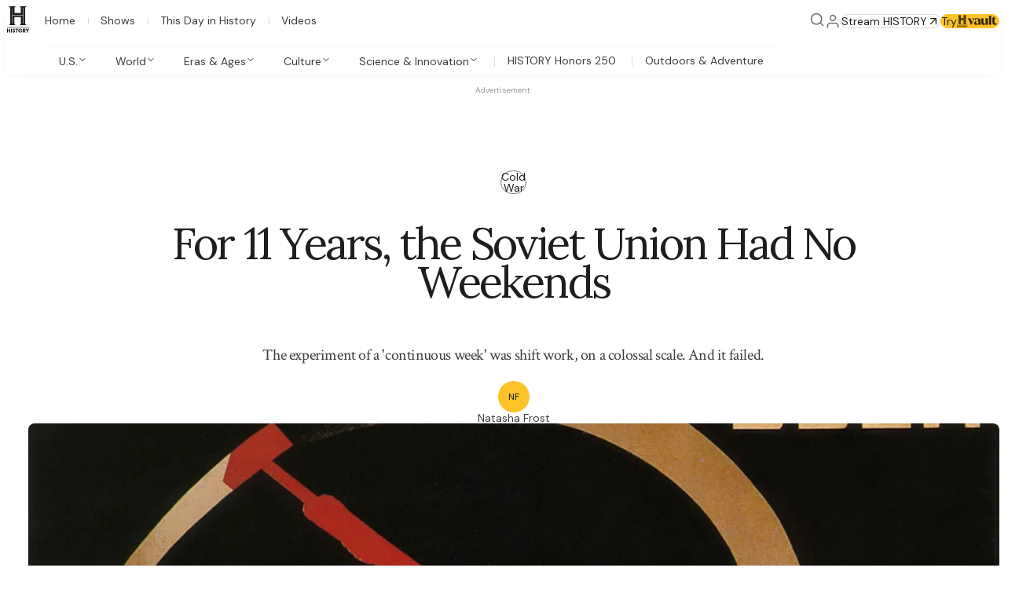

--- FILE ---
content_type: text/css; charset=utf-8
request_url: https://www.history.com/_next/static/css/3d349ae71a72c0f9.css?dpl=dpl_GVoaS4DsLxMudQrbhpDRf9tgkJrS
body_size: 644
content:
._1jnz0oc1u{--_1jnz0oc0:#FFC329;--_1jnz0oc1:rgba(255,195,41,0.1);--_1jnz0oc2:radial-gradient(89.55% 341.09% at 89.55% 9.42%,#4C4C4C 0%,#0D0D0D 55.38%,#000000 100%);--_1jnz0oc3:radial-gradient(80.56% 67.52% at 56.39% 36.25%,#4C4C4C 0%,#0D0D0D 55.38%,#000 100%);--_1jnz0oc4:linear-gradient(0deg,#ffffff 50%,#8a8a8aa3);--_1jnz0oc5:radial-gradient(80.56% 67.52% at 56.39% 36.25%,#4C4C4C 0%,#0D0D0D 55.38%,#000 100%) center /min(100%,1444px) 100% no-repeat,#0D0D0D;--_1jnz0oc6:linear-gradient(270deg,rgba(0,0,0,0.00) 64.38%,rgba(0,0,0,0.06) 75%,rgba(0,0,0,0.11) 81.5%,rgba(0,0,0,0.16) 90.37%,rgba(0,0,0,0.30)),#FFC329;--_1jnz0oc7:Lora;--_1jnz0oc8:400;--_1jnz0oc9:100;--_1jnz0oca:1;--_1jnz0ocb:20;--_1jnz0occ:36;--_1jnz0ocd:56;--_1jnz0oce:56;--_1jnz0ocf:32;--_1jnz0ocg:32;--_1jnz0och:41;--_1jnz0oci:23;--_1jnz0ocj:23;--_1jnz0ock:27;--_1jnz0ocl:20;--_1jnz0ocm:20;--_1jnz0ocn:22;--_1jnz0oco:15;--_1jnz0ocp:15;--_1jnz0ocq:17;--_1jnz0ocr:115%;--_1jnz0ocs:20;--_1jnz0oct:20;--_1jnz0ocu:22;--_1jnz0ocv:130%;--_1jnz0ocw:-0.01em;--_1jnz0ocx:-0.020em;--_1jnz0ocy:100;--_1jnz0ocz:16;--_1jnz0oc10:18;--_1jnz0oc11:18;--_1jnz0oc12:125%;--_1jnz0oc13:120%;--_1jnz0oc14:-0.015em;--_1jnz0oc15:-0.020em;--_1jnz0oc16:100;--_1jnz0oc17:16;--_1jnz0oc18:20;--_1jnz0oc19:20;--_1jnz0oc1a:120%;--_1jnz0oc1b:125%;--_1jnz0oc1c:-0.020em;--_1jnz0oc1d:-0.035em;--_1jnz0oc1e:DM Sans;--_1jnz0oc1f:Crimson Text;--_1jnz0oc1g:Lora;--_1jnz0oc1h:inherit;--_1jnz0oc1i:0px;--_1jnz0oc1j:2.45px;--_1jnz0oc1k:4px;--_1jnz0oc1l:8px;--_1jnz0oc1m:16px;--_1jnz0oc1n:24px;--_1jnz0oc1o:center;--_1jnz0oc1p:-5deg;--_1jnz0oc1q:linear-gradient(140deg,#979797 5%,#1E1E1E,#000000);--_1jnz0oc1r:linear-gradient(140deg,#979797 5%,#1E1E1E,#000000);--_1jnz0oc1s:radial-gradient(56.84% 87.99% at 51.67% 114.35%,rgba(22,10,10,0.10) 0%,rgba(0,0,0,0.05) 41.84%,rgba(255,255,255,0.10) 100%);--_1jnz0oc1t:radial-gradient(73.45% 122.19% at 3.03% 82.19%,rgba(22,10,10,0.10) 0%,rgba(0,0,0,0.05) 41.84%,rgba(255,255,255,0.10) 100%)}._1jnz0oc1v{--_1jnz0oc0:#FFC329;--_1jnz0oc1:rgba(255,195,41,0.1);--_1jnz0oc2:radial-gradient(89.55% 341.09% at 89.55% 9.42%,#4C4C4C 0%,#0D0D0D 55.38%,#000000 100%);--_1jnz0oc3:radial-gradient(80.56% 67.52% at 56.39% 36.25%,#4C4C4C 0%,#0D0D0D 55.38%,#000 100%);--_1jnz0oc4:linear-gradient(0deg,#ffffff,#8a8a8aa3);--_1jnz0oc5:radial-gradient(80.56% 67.52% at 56.39% 36.25%,#4C4C4C 0%,#0D0D0D 55.38%,#000 100%) center /min(100%,1444px) 100% no-repeat,#0D0D0D;--_1jnz0oc6:linear-gradient(270deg,rgba(0,0,0,0.00) 64.38%,rgba(0,0,0,0.06) 75%,rgba(0,0,0,0.11) 81.5%,rgba(0,0,0,0.16) 90.37%,rgba(0,0,0,0.30)),#FFC329;--_1jnz0oc7:Instrument Sans;--_1jnz0oc8:600;--_1jnz0oc9:75;--_1jnz0oca:3.33333;--_1jnz0ocb:10;--_1jnz0occ:45;--_1jnz0ocd:54;--_1jnz0oce:85;--_1jnz0ocf:35;--_1jnz0ocg:35;--_1jnz0och:63;--_1jnz0oci:28;--_1jnz0ocj:26;--_1jnz0ock:33;--_1jnz0ocl:22;--_1jnz0ocm:22;--_1jnz0ocn:26;--_1jnz0oco:18;--_1jnz0ocp:18;--_1jnz0ocq:18;--_1jnz0ocr:100%;--_1jnz0ocs:16;--_1jnz0oct:18;--_1jnz0ocu:18;--_1jnz0ocv:155%;--_1jnz0ocw:-0.01em;--_1jnz0ocx:-0.01em;--_1jnz0ocy:88;--_1jnz0ocz:16;--_1jnz0oc10:16;--_1jnz0oc11:18;--_1jnz0oc12:128%;--_1jnz0oc13:128%;--_1jnz0oc14:0.010em;--_1jnz0oc15:0em;--_1jnz0oc16:88;--_1jnz0oc17:16;--_1jnz0oc18:18;--_1jnz0oc19:21;--_1jnz0oc1a:128%;--_1jnz0oc1b:128%;--_1jnz0oc1c:0em;--_1jnz0oc1d:0em;--_1jnz0oc1e:Instrument Sans;--_1jnz0oc1f:Instrument Sans;--_1jnz0oc1g:Instrument Serif;--_1jnz0oc1h:400;--_1jnz0oc1i:0;--_1jnz0oc1j:0;--_1jnz0oc1k:0;--_1jnz0oc1l:0;--_1jnz0oc1m:0;--_1jnz0oc1n:0;--_1jnz0oc1o:left;--_1jnz0oc1p:0;--_1jnz0oc1q:#1E1E1E;--_1jnz0oc1r:#1E1E1E;--_1jnz0oc1s:#ffffff;--_1jnz0oc1t:#ffffff}._1jnz0oc1w{--_1jnz0oc0:inherit;--_1jnz0oc1:rgba(31,107,130,0.1);--_1jnz0oc2:radial-gradient(89.55% 341.09% at 89.55% 9.42%,#4C4C4C 0%,#0D0D0D 55.38%,#000000 100%);--_1jnz0oc3:#000000;--_1jnz0oc4:linear-gradient(298deg,rgba(0,0,0,0.00) 26.91%,#000 67.45%),linear-gradient(0deg,rgba(255,195,41,0.10),rgba(255,195,41,0.10)),#FFF;--_1jnz0oc5:radial-gradient(80.56% 67.52% at 56.39% 36.25%,#4C4C4C 0%,#0D0D0D 55.38%,#000 100%) center /min(100%,1444px) 100% no-repeat,#0D0D0D;--_1jnz0oc6:linear-gradient(270deg,rgba(0,0,0,0.00) 64.38%,rgba(0,0,0,0.06) 75%,rgba(0,0,0,0.11) 81.5%,rgba(0,0,0,0.16) 90.37%,rgba(0,0,0,0.30)),#FFC329;--_1jnz0oc7:Instrument Sans;--_1jnz0oc8:600;--_1jnz0oc9:100;--_1jnz0oca:1;--_1jnz0ocb:15;--_1jnz0occ:45;--_1jnz0ocd:54;--_1jnz0oce:85;--_1jnz0ocf:30;--_1jnz0ocg:26;--_1jnz0och:42;--_1jnz0oci:22;--_1jnz0ocj:22;--_1jnz0ock:26;--_1jnz0ocl:20;--_1jnz0ocm:18;--_1jnz0ocn:20;--_1jnz0oco:16;--_1jnz0ocp:16;--_1jnz0ocq:16;--_1jnz0ocr:110%;--_1jnz0ocs:16;--_1jnz0oct:18;--_1jnz0ocu:18;--_1jnz0ocv:155%;--_1jnz0ocw:-0.01em;--_1jnz0ocx:-0.01em;--_1jnz0ocy:100;--_1jnz0ocz:14;--_1jnz0oc10:14;--_1jnz0oc11:16;--_1jnz0oc12:128%;--_1jnz0oc13:128%;--_1jnz0oc14:-0.01em;--_1jnz0oc15:-0.01em;--_1jnz0oc16:100;--_1jnz0oc17:16;--_1jnz0oc18:16;--_1jnz0oc19:20;--_1jnz0oc1a:128%;--_1jnz0oc1b:120%;--_1jnz0oc1c:-0.01em;--_1jnz0oc1d:-0.01em;--_1jnz0oc1e:Instrument Sans;--_1jnz0oc1f:Instrument Sans;--_1jnz0oc1g:Instrument Sans;--_1jnz0oc1h:400;--_1jnz0oc1i:0;--_1jnz0oc1j:0;--_1jnz0oc1k:0;--_1jnz0oc1l:0;--_1jnz0oc1m:0;--_1jnz0oc1n:0;--_1jnz0oc1o:left;--_1jnz0oc1p:0;--_1jnz0oc1q:#1E1E1E;--_1jnz0oc1r:#1E1E1E;--_1jnz0oc1s:#ffffff;--_1jnz0oc1t:#ffffff}._1jnz0oc1x{background:rgba(12,12,12,.5);position:absolute;bottom:0;left:0;right:0}._1jnz0oc1y:focus-visible{outline:1px solid;outline-color:#33A4CF;outline-offset:1px}._1jnz0oc1z{display:flex;justify-content:center;align-items:center}._1jnz0oc20{clip:rect(1px 1px 1px 1px);clip:rect(1px,1px,1px,1px);position:absolute;border:0;padding:0;width:1px;height:1px;overflow:hidden;white-space:nowrap}

--- FILE ---
content_type: text/css; charset=utf-8
request_url: https://www.history.com/_next/static/css/062fb39eec4016be.css?dpl=dpl_GVoaS4DsLxMudQrbhpDRf9tgkJrS
body_size: -85
content:
._1ece1jf0{padding-block:32px;position:relative}._1ece1jf1{top:0;width:100%;height:100%;z-index:-1}._1ece1jf2{background:linear-gradient(89deg,#1E1E1E 28.32%,rgba(30,30,30,0) 99.24%)}._1ece1jf3{background:linear-gradient(90deg,#F6F6F6 28.06%,rgba(246,246,246,.8) 61.06%,#F6F6F6 97.13%)}._1ece1jf4{padding-inline:0}._1ece1jf5{overflow-x:hidden}._1ece1jf6{grid-row:1}._1ece1jf7{filter:drop-shadow(0 6px 12px rgba(0,0,0,.3));border-radius:0}._1ece1jf8+._1ece1jf8{margin-left:20px}._1ece1jf9{display:grid;width:298px;height:100%;overflow:hidden}._1ece1jfa{padding:8px;cursor:pointer}._1ece1jfb{display:none}._1ece1jfc{position:absolute;bottom:0;align-self:flex-end;justify-self:flex-start}@media screen and (min-width:1280px){._1ece1jf0{padding-block:40px}._1ece1jfb{position:absolute;bottom:40px;right:64px;display:flex;gap:20px}}@media screen and (min-width:834px){._1ece1jf4{padding-top:48px;-webkit-padding-start:var(--v4oowz0);padding-inline-start:var(--v4oowz0)}}

--- FILE ---
content_type: text/css; charset=utf-8
request_url: https://www.history.com/_next/static/css/f1165f3f41ed9c37.css?dpl=dpl_GVoaS4DsLxMudQrbhpDRf9tgkJrS
body_size: 1073
content:
@layer _16nff341;@layer _16nff341{.i94vss0{--v4oowz6:1312px;--v4oowz1:1;--v4oowz0:16px;--v4oowz2:32px;--v4oowz3:32px;padding-top:var(--v4oowz3);display:grid;grid-template-columns:[margin-start] 1fr [bleed-start] var(--v4oowz0) [columns-start] minmax(auto,var(--v4oowz6)) [columns-end] var(--v4oowz0) [bleed-end] 1fr [margin-end]}.i94vss1{grid-template-columns:repeat(var(--v4oowz1),1fr);column-gap:var(--v4oowz2)}.i94vss2{grid-template-columns:[bleed-start] var(--v4oowz0) [columns-start] minmax(auto,var(--v4oowz6)) [columns-end] var(--v4oowz0) [bleed-end]}.i94vss2,.i94vss3{display:grid;overflow-x:clip}.i94vss3{grid-template-columns:[margin-start] 1fr [bleed-start] var(--v4oowz0) [columns-start] minmax(auto,var(--v4oowz6)) [columns-end] var(--v4oowz0) [bleed-end] 1fr [margin-end]}*+.i94vss4,:not(.i94vss5)+.i94vss5{margin-top:var(--v4oowz3)}@media screen and (min-width:834px){.i94vss0{--v4oowz1:8;--v4oowz0:20px;--v4oowz3:48px}.i94vss6{--v4oowz1:var(--v4oowz4)}}@media screen and (min-width:1280px){.i94vss0{--v4oowz1:12;--v4oowz0:64px}.i94vss6{--v4oowz1:var(--v4oowz5)}}}._1kceyet0{display:flex;flex-direction:column;justify-self:center;grid-column-start:1;grid-row-start:2;padding:32px;border-radius:var(--_1jnz0oc1n);height:-moz-fit-content;height:fit-content}._1kceyet1{box-shadow:0 4px 8px rgba(0,0,0,.1)}._1kceyet2{transform:translateY(110px) rotate(var(--_1jnz0oc1p));justify-self:center;box-shadow:0 16px 16px -10px #0c0c0c;width:230px;height:130px;margin-top:-100px;border-radius:var(--_1jnz0oc1l);overflow:hidden}._1kceyet2>*{object-fit:cover;width:100%;height:100%}._1kceyet3{display:flex;flex-direction:column;justify-content:center;align-items:center;text-align:center;gap:12px;padding-top:128px}._1kceyet4{display:block;max-width:280px;text-align:center}._1kceyet5,._1kceyet6{margin-top:24px}._1kceyet6{display:flex;flex-direction:column;align-items:center;height:100%;border-top:1px solid #979797;padding-top:24px;row-gap:32px}._1kceyet7:empty{display:none}._1kceyet7>*{object-fit:cover;width:100%;height:100%}._1kceyet8{max-width:127px}._1kceyet9{max-width:190px;max-height:57px}._1kceyeta{justify-content:center}._1kceyeta,._1kceyetb{display:flex;flex-direction:column;align-items:center;gap:8px}._1kceyetb{white-space:nowrap;width:-moz-fit-content;width:fit-content}._1kceyetc{text-transform:uppercase}._1kceyetc,._1kceyetd{text-wrap:balance;text-align:center}._1kceyetd{display:flex;flex-direction:column;margin-bottom:16px}._1kceyete{text-align:center}._1kceyetf{font-weight:500}@media screen and (min-width:834px){._1kceyet2{grid-column-start:1;column-span:all;align-self:center;width:300px;margin-top:-58px;height:168px;transform:translateY(70px) rotate(var(--_1jnz0oc1p))}._1kceyet3{padding-top:80px}._1kceyet4{max-width:530px}._1kceyet6{row-gap:20px}._1kceyetc{width:auto}._1kceyetd{flex-direction:row;flex-wrap:wrap;gap:8px;margin-bottom:unset}}@media screen and (min-width:1280px){._1kceyet0{display:grid;grid-template-columns:1fr max-content;grid-row-start:1;width:100%;min-height:275px}._1kceyet2{margin-top:unset;transform:translateX(-60px) translateY(-30px) rotate(var(--_1jnz0oc1p));grid-row-start:1;justify-self:flex-start;box-shadow:8px 5px 24px -10px #0c0c0c;width:415px;height:232px}._1kceyet3{padding-right:30px;padding-left:380px;padding-top:0;text-align:left;gap:16px;align-items:flex-start}._1kceyet4{text-align:left;max-width:unset}._1kceyet5,._1kceyet6{margin-top:0}._1kceyet6{display:grid;grid-auto-flow:column;justify-content:space-evenly;border-top:none;border-left:1px solid #979797;grid-gap:32px;gap:32px;padding-left:32px;padding-top:unset}._1kceyet9{max-width:124px;max-height:177px}._1kceyeta{max-width:160px}._1kceyetb{width:100%}._1kceyetd{margin-bottom:16px;gap:unset;flex-wrap:unset;flex-direction:column}}.l56tod0{min-height:468px;max-width:358px;margin-inline:auto;grid-template-columns:16px 1fr 16px;grid-template-rows:16px 1fr 16px;grid-template-areas:". . ." ". c ." ". . ."}.l56tod1{grid-area:c}.l56tod4{--l56tod3:linear-gradient(180deg,rgba(0,0,0,0.00) 45%,#000 94.83%);overflow:clip;position:relative;grid-area:1/1/-1/-1}.l56tod4:after{content:"";position:absolute;inset:0;background:var(--l56tod3)}@media screen and (min-width:834px){.l56tod0{max-width:768px;grid-template-columns:16px max-content 1fr}.l56tod2{max-width:300px}.l56tod4{--l56tod3:linear-gradient(249deg,rgba(0,0,0,0.00) 45.36%,#000 81.39%)}}@media screen and (min-width:1280px){.l56tod0{max-width:revert}.l56tod2{max-width:400px}.l56tod4{--l56tod3:linear-gradient(233deg,rgba(0,0,0,0.00) 56.41%,#000 89.37%)}}.dkxxhd1{display:grid;grid-template-columns:fit-content(10%) 1fr;grid-template-rows:min-content 1fr;grid-row-gap:8px;row-gap:8px;grid-column-gap:20px;column-gap:20px;grid-template-areas:"image title" "image description";text-decoration:unset}.dkxxhd3{width:114px;height:109px;display:flex;grid-area:image;overflow:hidden}.dkxxhd3 img{object-fit:cover;width:100%;height:100%}.dkxxhd4{max-width:538px}@media screen and (min-width:834px){.dkxxhd3{width:186px;height:179px}}._191a0040{gap:8px;padding:20px;-webkit-backdrop-filter:blur(8px);backdrop-filter:blur(8px);grid-area:quote;max-width:270px;background-color:rgba(255,255,255,.7);margin-bottom:20px;align-self:end;justify-self:center}._191a0041{grid-area:1/1/-1/-1}._191a0042{grid-template-areas:"quote";padding:20px;justify-self:center}._191a0043{grid-area:quote;align-self:flex-end;justify-self:flex-start;translate:0 100%}@media screen and (min-width:834px){._191a0040{max-width:249px;padding:40px;margin-bottom:0;align-self:center;justify-self:auto}._191a0042{grid-template-columns:1fr 40px;grid-template-areas:"quote .";align-items:center;justify-items:end;padding:0}}@media screen and (min-width:1280px){._191a0040{max-width:426px}._191a0042{grid-template-columns:1fr 64px}}